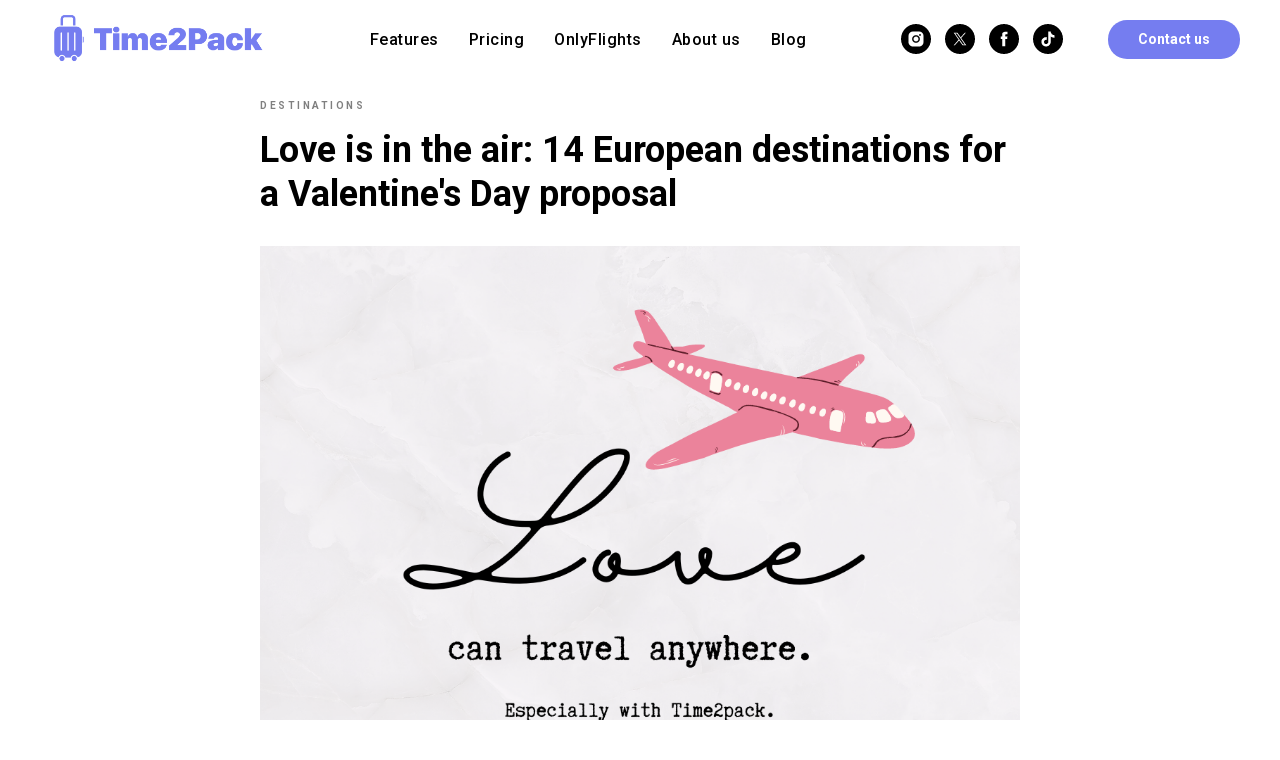

--- FILE ---
content_type: text/html; charset=UTF-8
request_url: https://time2pack.app/blog/tpost/ou8gbr37i1-love-is-in-the-air-14-european-destinati
body_size: 21261
content:
<!DOCTYPE html> <html> <head> <meta charset="utf-8" /> <meta http-equiv="Content-Type" content="text/html; charset=utf-8" /> <meta name="viewport" content="width=device-width, initial-scale=1.0" /> <!--metatextblock-->
    <title>Love is in the air: 14 European destinations for a Valentine's Day proposal</title>
    <meta name="description" content="Are you dreaming of a Valentine&#039;s Day proposal that&#039;s as enchanting as your love story? Well, you&#039;re in for a treat! Europe is brimming with dreamy destinations perfect for popping the big question. From iconic landmarks to charming villages, we&#039;ve handpi">
    <meta name="keywords" content="travel, valentine&#039;s day, proposal, europe, destination">
    <meta name="robots" content="index, follow" />

    <meta property="og:title" content="Love is in the air: 14 European destinations for a Valentine&#039;s Day proposal" />
    <meta property="og:description" content="Are you dreaming of a Valentine&#039;s Day proposal that&#039;s as enchanting as your love story? Well, you&#039;re in for a treat! Europe is brimming with dreamy destinations perfect for popping the big question. From iconic landmarks to charming villages, we&#039;ve handpi" />
    <meta property="og:type" content="website" />
    <meta property="og:url" content="https://time2pack.app/blog/tpost/ou8gbr37i1-love-is-in-the-air-14-european-destinati" />
    <meta property="og:image" content="https://static.tildacdn.com/tild6265-3363-4638-b230-636437323532/Love_can_travel.png" />

    <link rel="canonical" href="https://time2pack.app/blog/tpost/ou8gbr37i1-love-is-in-the-air-14-european-destinati" />
    <link rel="alternate" type="application/rss+xml" title="Blog Feed" href="https://time2pack.app/rss-feed-613901799811.xml" />
    <link rel="amphtml" href="https://time2pack.app/blog/tpost/ou8gbr37i1-love-is-in-the-air-14-european-destinati?amp=true">

<!--/metatextblock--> <meta name="format-detection" content="telephone=no" /> <meta http-equiv="x-dns-prefetch-control" content="on"> <link rel="dns-prefetch" href="https://ws.tildacdn.com"> <link rel="dns-prefetch" href="https://static.tildacdn.biz"> <link rel="shortcut icon" href="https://static.tildacdn.biz/tild6332-6337-4133-b166-353930666235/favicon.ico" type="image/x-icon" /> <!-- Assets --><script src="https://static.tildacdn.com/js/jquery-1.10.2.min.js" charset="utf-8"></script> <script src="https://neo.tildacdn.com/js/tilda-fallback-1.0.min.js" async charset="utf-8"></script> <link rel="stylesheet" href="https://static.tildacdn.biz/css/tilda-grid-3.0.min.css" type="text/css" media="all" onerror="this.loaderr='y';"/> <link rel="stylesheet" href="https://static.tildacdn.biz/ws/project6788231/tilda-blocks-page36346819.min.css?t=1758026476" type="text/css" media="all" onerror="this.loaderr='y';" /><link rel="stylesheet" href="https://static.tildacdn.biz/ws/project6788231/tilda-blocks-page34124706.min.css?t=1768928558" type="text/css" media="all" onerror="this.loaderr='y';" /> <link rel="preconnect" href="https://fonts.gstatic.com"> <link href="https://fonts.googleapis.com/css2?family=Roboto:wght@300;400;500;700&subset=latin,cyrillic" rel="stylesheet"> <link rel="stylesheet" href="https://static.tildacdn.biz/css/tilda-cover-1.0.min.css" type="text/css" media="all" onerror="this.loaderr='y';" /> <link rel="stylesheet" href="https://static.tildacdn.biz/css/tilda-popup-1.1.min.css" type="text/css" media="print" onload="this.media='all';" onerror="this.loaderr='y';" /> <noscript><link rel="stylesheet" href="https://static.tildacdn.biz/css/tilda-popup-1.1.min.css" type="text/css" media="all" /></noscript> <link rel="stylesheet" href="https://static.tildacdn.biz/css/tilda-feed-1.1.min.css" type="text/css" media="all" /><link rel="stylesheet" href="https://static.tildacdn.biz/css/tilda-menusub-1.0.min.css" type="text/css" media="all" /> <link rel="stylesheet" href="https://static.tildacdn.biz/css/tilda-slds-1.4.min.css" type="text/css" media="print" onload="this.media='all';" onerror="this.loaderr='y';" /> <noscript><link rel="stylesheet" href="https://static.tildacdn.biz/css/tilda-slds-1.4.min.css" type="text/css" media="all" /></noscript> <link rel="stylesheet" href="https://static.tildacdn.biz/css/tilda-forms-1.0.min.css" type="text/css" media="all" onerror="this.loaderr='y';" /> <script nomodule src="https://static.tildacdn.biz/js/tilda-polyfill-1.0.min.js" charset="utf-8"></script> <script type="text/javascript">function t_onReady(func) {if(document.readyState!='loading') {func();} else {document.addEventListener('DOMContentLoaded',func);}}
function t_onFuncLoad(funcName,okFunc,time) {if(typeof window[funcName]==='function') {okFunc();} else {setTimeout(function() {t_onFuncLoad(funcName,okFunc,time);},(time||100));}}function t_throttle(fn,threshhold,scope) {return function() {fn.apply(scope||this,arguments);};}</script> <script src="https://static.tildacdn.biz/js/tilda-scripts-3.0.min.js" charset="utf-8" defer onerror="this.loaderr='y';"></script> <script src="https://static.tildacdn.biz/ws/project6788231/tilda-blocks-page36346819.min.js?t=1758026476" charset="utf-8" onerror="this.loaderr='y';"></script><script src="https://static.tildacdn.biz/ws/project6788231/tilda-blocks-page34124706.min.js?t=1768928558" onerror="this.loaderr='y';"></script> <script src="https://static.tildacdn.biz/js/tilda-lazyload-1.0.min.js" charset="utf-8" async onerror="this.loaderr='y';"></script> <script src="https://static.tildacdn.biz/js/tilda-cover-1.0.min.js" charset="utf-8" async onerror="this.loaderr='y';"></script> <script src="https://static.tildacdn.biz/js/tilda-feed-1.1.min.js" charset="utf-8"></script><script src="https://static.tildacdn.biz/js/tilda-menusub-1.0.min.js" charset="utf-8"></script><script src="https://static.tildacdn.biz/js/tilda-submenublocks-1.0.min.js" charset="utf-8"></script><script src="https://static.tildacdn.biz/js/tilda-map-1.0.min.js" charset="utf-8"></script><script src="https://static.tildacdn.biz/js/tilda-vote-1.1.min.js" charset="utf-8"></script><script src="https://static.tildacdn.biz/js/tilda-animation-sbs-1.0.min.js" charset="utf-8"></script> <script src="https://static.tildacdn.biz/js/tilda-slds-1.4.min.js" charset="utf-8" async onerror="this.loaderr='y';"></script> <script src="https://static.tildacdn.biz/js/hammer.min.js" charset="utf-8" async onerror="this.loaderr='y';"></script> <script src="https://static.tildacdn.biz/js/tilda-forms-1.0.min.js" charset="utf-8" async onerror="this.loaderr='y';"></script> <script src="https://static.tildacdn.biz/js/tilda-menu-1.0.min.js" charset="utf-8" async onerror="this.loaderr='y';"></script> <script src="https://static.tildacdn.biz/js/tilda-skiplink-1.0.min.js" charset="utf-8" async onerror="this.loaderr='y';"></script> <script src="https://static.tildacdn.biz/js/tilda-events-1.0.min.js" charset="utf-8" async onerror="this.loaderr='y';"></script> <script type="text/javascript">window.dataLayer=window.dataLayer||[];</script> <!-- Google Tag Manager --> <script type="text/javascript">(function(w,d,s,l,i){w[l]=w[l]||[];w[l].push({'gtm.start':new Date().getTime(),event:'gtm.js'});var f=d.getElementsByTagName(s)[0],j=d.createElement(s),dl=l!='dataLayer'?'&l='+l:'';j.async=true;j.src='https://www.googletagmanager.com/gtm.js?id='+i+dl;f.parentNode.insertBefore(j,f);})(window,document,'script','dataLayer','AW-11386406959');</script> <!-- End Google Tag Manager --> <script type="text/javascript">(function() {if((/bot|google|yandex|baidu|bing|msn|duckduckbot|teoma|slurp|crawler|spider|robot|crawling|facebook/i.test(navigator.userAgent))===false&&typeof(sessionStorage)!='undefined'&&sessionStorage.getItem('visited')!=='y'&&document.visibilityState){var style=document.createElement('style');style.type='text/css';style.innerHTML='@media screen and (min-width: 980px) {.t-records {opacity: 0;}.t-records_animated {-webkit-transition: opacity ease-in-out .2s;-moz-transition: opacity ease-in-out .2s;-o-transition: opacity ease-in-out .2s;transition: opacity ease-in-out .2s;}.t-records.t-records_visible {opacity: 1;}}';document.getElementsByTagName('head')[0].appendChild(style);function t_setvisRecs(){var alr=document.querySelectorAll('.t-records');Array.prototype.forEach.call(alr,function(el) {el.classList.add("t-records_animated");});setTimeout(function() {Array.prototype.forEach.call(alr,function(el) {el.classList.add("t-records_visible");});sessionStorage.setItem("visited","y");},400);}
document.addEventListener('DOMContentLoaded',t_setvisRecs);}})();</script></head> <body class="t-body" style="margin:0;"> <!--allrecords--> <div id="allrecords" class="t-records" data-post-page="y" data-hook="blocks-collection-content-node" data-tilda-project-id="6788231" data-tilda-page-id="36346819" data-tilda-page-alias="blog" data-tilda-formskey="acee974e247dd2c874fec2efa6788231" data-tilda-stat-scroll="yes" data-tilda-lazy="yes" data-tilda-root-zone="biz" data-tilda-project-country="BY">

<!-- POST START -->

<!--header-->
<div id="t-header" class="t-records" data-hook="blocks-collection-content-node" data-tilda-project-id="6788231" data-tilda-page-id="34124706" data-tilda-page-alias="header" data-tilda-formskey="acee974e247dd2c874fec2efa6788231" data-tilda-stat-scroll="yes" data-tilda-lazy="yes" data-tilda-root-zone="one"      data-tilda-project-country="BY">

    <div id="rec644407420" class="r t-rec" style=" "  data-record-type="257"    >
	
<!-- T228 -->


<div id="nav644407420marker"></div>
						<div class="tmenu-mobile tmenu-mobile_positionfixed" >
	<div class="tmenu-mobile__container">
			<div class="tmenu-mobile__burgerlogo">
							<a href="http://time2pack.app">
										<img 
					src="https://static.tildacdn.com/tild3239-3537-4538-b537-393032626539/Logo.png" 
					class="tmenu-mobile__imglogo" 
					imgfield="img" 
					style="max-width: 240px; width: 240px;" 
					 alt=""				>
										</a>
					</div>
			
<button type="button" 
    class="t-menuburger t-menuburger_second " 
    aria-label="Navigation menu" 
    aria-expanded="false">
	<span style="background-color:#1f1f1f;"></span>
	<span style="background-color:#1f1f1f;"></span>
	<span style="background-color:#1f1f1f;"></span>
	<span style="background-color:#1f1f1f;"></span>
</button>


<script>
function t_menuburger_init(recid) {
	var rec = document.querySelector('#rec' + recid);
	if (!rec) return;
    var burger = rec.querySelector('.t-menuburger');
	if (!burger) return;
    var isSecondStyle = burger.classList.contains('t-menuburger_second');
    if (isSecondStyle && !window.isMobile && !('ontouchend' in document)) {
        burger.addEventListener('mouseenter', function() {
            if (burger.classList.contains('t-menuburger-opened')) return;
            burger.classList.remove('t-menuburger-unhovered');
            burger.classList.add('t-menuburger-hovered');
        });
        burger.addEventListener('mouseleave', function() {
            if (burger.classList.contains('t-menuburger-opened')) return;
            burger.classList.remove('t-menuburger-hovered');
            burger.classList.add('t-menuburger-unhovered');
            setTimeout(function() {
                burger.classList.remove('t-menuburger-unhovered');
            }, 300);
        });
    }

    burger.addEventListener('click', function() {
        if (!burger.closest('.tmenu-mobile') &&
            !burger.closest('.t450__burger_container') &&
            !burger.closest('.t466__container') &&
            !burger.closest('.t204__burger') &&
			!burger.closest('.t199__js__menu-toggler')) {
                burger.classList.toggle('t-menuburger-opened');
                burger.classList.remove('t-menuburger-unhovered');
            }
    });

    var menu = rec.querySelector('[data-menu="yes"]');
    if (!menu) return;
    var menuLinks = menu.querySelectorAll('.t-menu__link-item');
	var submenuClassList = ['t978__menu-link_hook', 't978__tm-link', 't966__tm-link', 't794__tm-link', 't-menusub__target-link'];
    Array.prototype.forEach.call(menuLinks, function (link) {
        link.addEventListener('click', function () {
			var isSubmenuHook = submenuClassList.some(function (submenuClass) {
				return link.classList.contains(submenuClass);
			});
			if (isSubmenuHook) return;
            burger.classList.remove('t-menuburger-opened');
        });
    });

	menu.addEventListener('clickedAnchorInTooltipMenu', function () {
		burger.classList.remove('t-menuburger-opened');
	});
}
t_onReady(function() {
	t_onFuncLoad('t_menuburger_init', function(){t_menuburger_init('644407420');});
});
</script>


<style>
.t-menuburger {
    position: relative;
    flex-shrink: 0;
    width: 28px;
    height: 20px;
    padding: 0;
    border: none;
    background-color: transparent;
    outline: none;
    -webkit-transform: rotate(0deg);
    transform: rotate(0deg);
    transition: transform .5s ease-in-out;
    cursor: pointer;
    z-index: 999;
}

/*---menu burger lines---*/
.t-menuburger span {
    display: block;
    position: absolute;
    width: 100%;
    opacity: 1;
    left: 0;
    -webkit-transform: rotate(0deg);
    transform: rotate(0deg);
    transition: .25s ease-in-out;
    height: 3px;
    background-color: #000;
}
.t-menuburger span:nth-child(1) {
    top: 0px;
}
.t-menuburger span:nth-child(2),
.t-menuburger span:nth-child(3) {
    top: 8px;
}
.t-menuburger span:nth-child(4) {
    top: 16px;
}

/*menu burger big*/
.t-menuburger__big {
    width: 42px;
    height: 32px;
}
.t-menuburger__big span {
    height: 5px;
}
.t-menuburger__big span:nth-child(2),
.t-menuburger__big span:nth-child(3) {
    top: 13px;
}
.t-menuburger__big span:nth-child(4) {
    top: 26px;
}

/*menu burger small*/
.t-menuburger__small {
    width: 22px;
    height: 14px;
}
.t-menuburger__small span {
    height: 2px;
}
.t-menuburger__small span:nth-child(2),
.t-menuburger__small span:nth-child(3) {
    top: 6px;
}
.t-menuburger__small span:nth-child(4) {
    top: 12px;
}

/*menu burger opened*/
.t-menuburger-opened span:nth-child(1) {
    top: 8px;
    width: 0%;
    left: 50%;
}
.t-menuburger-opened span:nth-child(2) {
    -webkit-transform: rotate(45deg);
    transform: rotate(45deg);
}
.t-menuburger-opened span:nth-child(3) {
    -webkit-transform: rotate(-45deg);
    transform: rotate(-45deg);
}
.t-menuburger-opened span:nth-child(4) {
    top: 8px;
    width: 0%;
    left: 50%;
}
.t-menuburger-opened.t-menuburger__big span:nth-child(1) {
    top: 6px;
}
.t-menuburger-opened.t-menuburger__big span:nth-child(4) {
    top: 18px;
}
.t-menuburger-opened.t-menuburger__small span:nth-child(1),
.t-menuburger-opened.t-menuburger__small span:nth-child(4) {
    top: 6px;
}

/*---menu burger first style---*/
@media (hover), (min-width:0\0) {
    .t-menuburger_first:hover span:nth-child(1) {
        transform: translateY(1px);
    }
    .t-menuburger_first:hover span:nth-child(4) {
        transform: translateY(-1px);
    }
    .t-menuburger_first.t-menuburger__big:hover span:nth-child(1) {
        transform: translateY(3px);
    }
    .t-menuburger_first.t-menuburger__big:hover span:nth-child(4) {
        transform: translateY(-3px);
    }
}

/*---menu burger second style---*/
.t-menuburger_second span:nth-child(2),
.t-menuburger_second span:nth-child(3) {
    width: 80%;
    left: 20%;
    right: 0;
}
@media (hover), (min-width:0\0) {
    .t-menuburger_second.t-menuburger-hovered span:nth-child(2),
    .t-menuburger_second.t-menuburger-hovered span:nth-child(3) {
        animation: t-menuburger-anim 0.3s ease-out normal forwards;
    }
    .t-menuburger_second.t-menuburger-unhovered span:nth-child(2),
    .t-menuburger_second.t-menuburger-unhovered span:nth-child(3) {
        animation: t-menuburger-anim2 0.3s ease-out normal forwards;
    }
}

.t-menuburger_second.t-menuburger-opened span:nth-child(2),
.t-menuburger_second.t-menuburger-opened span:nth-child(3){
    left: 0;
    right: 0;
    width: 100%!important;
}

/*---menu burger third style---*/
.t-menuburger_third span:nth-child(4) {
    width: 70%;
    left: unset;
    right: 0;
}
@media (hover), (min-width:0\0) {
    .t-menuburger_third:not(.t-menuburger-opened):hover span:nth-child(4) {
        width: 100%;
    }
}
.t-menuburger_third.t-menuburger-opened span:nth-child(4) {
    width: 0!important;
    right: 50%;
}

/*---menu burger fourth style---*/
.t-menuburger_fourth {
	height: 12px;
}
.t-menuburger_fourth.t-menuburger__small {
	height: 8px;
}
.t-menuburger_fourth.t-menuburger__big {
	height: 18px;
}
.t-menuburger_fourth span:nth-child(2),
.t-menuburger_fourth span:nth-child(3) {
    top: 4px;
    opacity: 0;
}
.t-menuburger_fourth span:nth-child(4) {
    top: 8px;
}
.t-menuburger_fourth.t-menuburger__small span:nth-child(2),
.t-menuburger_fourth.t-menuburger__small span:nth-child(3) {
    top: 3px;
}
.t-menuburger_fourth.t-menuburger__small span:nth-child(4) {
    top: 6px;
}
.t-menuburger_fourth.t-menuburger__small span:nth-child(2),
.t-menuburger_fourth.t-menuburger__small span:nth-child(3) {
    top: 3px;
}
.t-menuburger_fourth.t-menuburger__small span:nth-child(4) {
    top: 6px;
}
.t-menuburger_fourth.t-menuburger__big span:nth-child(2),
.t-menuburger_fourth.t-menuburger__big span:nth-child(3) {
    top: 6px;
}
.t-menuburger_fourth.t-menuburger__big span:nth-child(4) {
    top: 12px;
}
@media (hover), (min-width:0\0) {
    .t-menuburger_fourth:not(.t-menuburger-opened):hover span:nth-child(1) {
        transform: translateY(1px);
    }
    .t-menuburger_fourth:not(.t-menuburger-opened):hover span:nth-child(4) {
        transform: translateY(-1px);
    }
    .t-menuburger_fourth.t-menuburger__big:not(.t-menuburger-opened):hover span:nth-child(1) {
        transform: translateY(3px);
    }
    .t-menuburger_fourth.t-menuburger__big:not(.t-menuburger-opened):hover span:nth-child(4) {
        transform: translateY(-3px);
    }
}
.t-menuburger_fourth.t-menuburger-opened span:nth-child(1),
.t-menuburger_fourth.t-menuburger-opened span:nth-child(4) {
    top: 4px;
}
.t-menuburger_fourth.t-menuburger-opened span:nth-child(2),
.t-menuburger_fourth.t-menuburger-opened span:nth-child(3) {
    opacity: 1;
}

/*---menu burger animations---*/
@keyframes t-menuburger-anim {
    0% {
        width: 80%;
        left: 20%;
        right: 0;
    }

    50% {
        width: 100%;
        left: 0;
        right: 0;
    }

    100% {
        width: 80%;
        left: 0;
        right: 20%;

    }
}
@keyframes t-menuburger-anim2 {
    0% {
        width: 80%;
        left: 0;
    }

    50% {
        width: 100%;
        right: 0;
        left: 0;
    }

    100% {
        width: 80%;
        left: 20%;
        right: 0;
    }
}
</style>	</div>
</div>

<style>
.tmenu-mobile {
	background-color: #111;
	display: none;
	width: 100%;
	top: 0;
	z-index: 990;
}

.tmenu-mobile_positionfixed {
	position: fixed;
}

.tmenu-mobile__text {
	color: #fff;
}

.tmenu-mobile__container {
	min-height: 64px;
	padding: 20px;
	position: relative;
	box-sizing: border-box;
	display: -webkit-flex;
	display: -ms-flexbox;
	display: flex;
	-webkit-align-items: center;
	    -ms-flex-align: center;
	        align-items: center;
	-webkit-justify-content: space-between;
	    -ms-flex-pack: justify;
	        justify-content: space-between;
}

.tmenu-mobile__list {
	display: block;
}

.tmenu-mobile__burgerlogo {
    display: inline-block;
    font-size: 24px;
    font-weight: 400;
    white-space: nowrap;
    vertical-align: middle;
}

.tmenu-mobile__imglogo {
	height: auto;
    display: block;
    max-width: 300px!important;
	box-sizing: border-box;
	padding: 0;
	margin: 0 auto;
}

@media screen and (max-width: 980px) {
	.tmenu-mobile__menucontent_hidden {
		display: none;
		height: 100%;
	}
	.tmenu-mobile {
		display: block;
	}
}
@media screen and (max-width: 980px) {
    		#rec644407420 .tmenu-mobile {
            background-color: #ffffff;
        }
    	        #rec644407420 .tmenu-mobile__menucontent_fixed {
            position: fixed;
			top: 64px;
        }
    
            #rec644407420 .t-menuburger {
            -webkit-order: 1;
	    	-ms-flex-order: 1;
	        	order: 1;
        }
    }
</style>

	    
                
                
            
        
                            
        
                                
        
            
                                                                
                                                                                                                                                                
                                                                                
                                                                                
                                                                                
                                                                                
                                                                                
                                                                                
                                                                                                                    
                                                                                
                                                                                
                                                                                
                                                                                                                                                            
                                                                                
                                     
        
                
        
                            
                                                        
         

         
     
            <style> #rec644407420 .tmenu-mobile__burgerlogo a {   color: #000000; }</style>
    	    
                
                
            
        
                            
        
                                
        
            
                                                                
                                                                                                                                                                
                                                                                
                                                                                
                                                                                
                                                                                
                                                                                
                                                                                
                                                                                                                    
                                                                                
                                                                                
                                                                                
                                                                                                                                                            
                                                                                
                                     
        
                
        
                                                                    
                                                        
         

         
     
            <style> #rec644407420 .tmenu-mobile__burgerlogo__title {   color: #000000; }</style>
    
<div id="nav644407420"  class="t228 t228__positionfixed  tmenu-mobile__menucontent_hidden tmenu-mobile__menucontent_fixed" style="background-color: rgba(255,255,255,0.0);  " data-bgcolor-hex="#ffffff" data-bgcolor-rgba="rgba(255,255,255,0.0)" data-navmarker="nav644407420marker" data-appearoffset="" data-bgopacity-two="100" data-menushadow="" data-menushadow-css="" data-bgopacity="0.0"  data-bgcolor-rgba-afterscroll="rgba(255,255,255,1)" data-menu-items-align="center" data-menu="yes">
	<div class="t228__maincontainer " style="">
		<div class="t228__padding40px"></div>
		<div class="t228__leftside">
							<div class="t228__leftcontainer">
										<a href="http://time2pack.app" class="t228__imgwrapper" >
																		<img class="t228__imglogo t228__imglogomobile" 
								src="https://static.tildacdn.com/tild3239-3537-4538-b537-393032626539/Logo.png" 
								imgfield="img"
								 style="max-width: 240px; width: 240px; min-width: 240px; height: auto; display: block;"
																 alt="">
																</a>
									</div>
					</div>
		<div class="t228__centerside ">
							<nav class="t228__centercontainer">
					<ul role="list" class="t228__list t-menu__list t228__list_hidden">
																																			<li class="t228__list_item" 
									style="padding:0 15px 0 0;">
									<a class="t-menu__link-item" 
										href="/#features"
									   											 
																				 
																				data-menu-submenu-hook="" 
										data-menu-item-number="1"
									>
										Features
									</a>
																		</li>
																							<li class="t228__list_item" 
									style="padding:0 15px;">
									<a class="t-menu__link-item" 
										href="/pricing"
									   											 
																				 
																				data-menu-submenu-hook="" 
										data-menu-item-number="2"
									>
										Pricing
									</a>
																		</li>
																							<li class="t228__list_item" 
									style="padding:0 15px;">
									<a class="t-menu__link-item" 
										href="/onlyflights"
									   											 target="_blank" 
																				 
																				data-menu-submenu-hook="" 
										data-menu-item-number="3"
									>
										OnlyFlights
									</a>
																		</li>
																							<li class="t228__list_item" 
									style="padding:0 15px;">
									<a class="t-menu__link-item" 
										href="/about-us"
									   											 
																				 
																				data-menu-submenu-hook="" 
										data-menu-item-number="4"
									>
										About us
									</a>
																		</li>
																							<li class="t228__list_item" 
									style="padding:0 0 0 15px;">
									<a class="t-menu__link-item" 
										href="/blog"
									   											 
																				 
																				data-menu-submenu-hook="" 
										data-menu-item-number="5"
									>
										Blog
									</a>
																		</li>
																																				</ul>
				</nav>
					</div>

		<div class="t228__rightside">
							<div class="t228__rightcontainer">
																																							
  

	
  

<div class="t-sociallinks">
  <ul role="list" class="t-sociallinks__wrapper" aria-label="Social media links">

    <!-- new soclinks --><li class="t-sociallinks__item t-sociallinks__item_instagram"><a  href="https://instagram.com/time2pack.app?igshid=YmMyMTA2M2Y=" target="_blank" rel="nofollow" aria-label="instagram" style="width: 30px; height: 30px;"><svg class="t-sociallinks__svg" role="presentation" width=30px height=30px viewBox="0 0 100 100" fill="none" xmlns="http://www.w3.org/2000/svg">
    <path fill-rule="evenodd" clip-rule="evenodd" d="M50 100C77.6142 100 100 77.6142 100 50C100 22.3858 77.6142 0 50 0C22.3858 0 0 22.3858 0 50C0 77.6142 22.3858 100 50 100ZM25 39.3918C25 31.4558 31.4566 25 39.3918 25H60.6082C68.5442 25 75 31.4566 75 39.3918V60.8028C75 68.738 68.5442 75.1946 60.6082 75.1946H39.3918C31.4558 75.1946 25 68.738 25 60.8028V39.3918ZM36.9883 50.0054C36.9883 42.8847 42.8438 37.0922 50.0397 37.0922C57.2356 37.0922 63.0911 42.8847 63.0911 50.0054C63.0911 57.1252 57.2356 62.9177 50.0397 62.9177C42.843 62.9177 36.9883 57.1252 36.9883 50.0054ZM41.7422 50.0054C41.7422 54.5033 45.4641 58.1638 50.0397 58.1638C54.6153 58.1638 58.3372 54.5041 58.3372 50.0054C58.3372 45.5066 54.6145 41.8469 50.0397 41.8469C45.4641 41.8469 41.7422 45.5066 41.7422 50.0054ZM63.3248 39.6355C65.0208 39.6355 66.3956 38.2606 66.3956 36.5646C66.3956 34.8687 65.0208 33.4938 63.3248 33.4938C61.6288 33.4938 60.2539 34.8687 60.2539 36.5646C60.2539 38.2606 61.6288 39.6355 63.3248 39.6355Z" fill="#000000"/>
</svg></a></li>&nbsp;<li class="t-sociallinks__item t-sociallinks__item_twitter"><a  href="https://twitter.com/Time2PackApp" target="_blank" rel="nofollow" aria-label="twitter" style="width: 30px; height: 30px;"><svg class="t-sociallinks__svg" role="presentation" xmlns="http://www.w3.org/2000/svg" width=30px height=30px viewBox="0 0 48 48">
    <g clip-path="url(#clip0_3697_102)"><path fill-rule="evenodd" clip-rule="evenodd" d="M24 48C37.2548 48 48 37.2548 48 24C48 10.7452 37.2548 0 24 0C10.7452 0 0 10.7452 0 24C0 37.2548 10.7452 48 24 48ZM33.3482 14L25.9027 22.4686H25.9023L34 34H28.0445L22.5915 26.2348L15.7644 34H14L21.8082 25.1193L14 14H19.9555L25.119 21.3532L31.5838 14H33.3482ZM22.695 24.1101L23.4861 25.2173V25.2177L28.8746 32.7594H31.5847L24.9813 23.5172L24.1902 22.4099L19.1103 15.2997H16.4002L22.695 24.1101Z" fill="#000000"/></g><defs><clipPath id="clip0_3697_102"><rect width="48" height="48" fill="white"/></clipPath></defs>
</svg></a></li>&nbsp;<li class="t-sociallinks__item t-sociallinks__item_facebook"><a  href="https://www.facebook.com/profile.php?id=100090394722635" target="_blank" rel="nofollow" aria-label="facebook" style="width: 30px; height: 30px;"><svg class="t-sociallinks__svg" role="presentation" width=30px height=30px viewBox="0 0 100 100" fill="none" xmlns="http://www.w3.org/2000/svg">
    <path fill-rule="evenodd" clip-rule="evenodd" d="M50 100c27.6142 0 50-22.3858 50-50S77.6142 0 50 0 0 22.3858 0 50s22.3858 50 50 50Zm3.431-73.9854c-2.5161.0701-5.171.6758-7.0464 2.4577-1.5488 1.4326-2.329 3.5177-2.5044 5.602-.0534 1.4908-.0458 2.9855-.0382 4.4796.0058 1.1205.0115 2.2407-.0085 3.3587-.6888.005-1.3797.0036-2.0709.0021-.9218-.0019-1.8441-.0038-2.7626.0096 0 .8921.0013 1.7855.0026 2.6797.0026 1.791.0052 3.5853-.0026 5.3799.9185.0134 1.8409.0115 2.7627.0096.6912-.0015 1.382-.0029 2.0708.0021.0155 3.5565.0127 7.1128.0098 10.669-.0036 4.4452-.0072 8.8903.0252 13.3354 1.8903-.0134 3.7765-.0115 5.6633-.0095 1.4152.0014 2.8306.0028 4.2484-.0022.0117-4.0009.0088-7.9986.0058-11.9963-.0029-3.9979-.0058-7.9957.0059-11.9964.9533-.005 1.9067-.0036 2.86-.0021 1.2713.0019 2.5425.0038 3.8137-.0096.396-2.679.7335-5.3814.9198-8.0947-1.2576-.0058-2.5155-.0058-3.7734-.0058-1.2578 0-2.5157 0-3.7734-.0059 0-.4689-.0007-.9378-.0014-1.4066-.0022-1.4063-.0044-2.8123.0131-4.2188.198-1.0834 1.3158-1.9104 2.3992-1.8403h5.1476c.0117-2.8069.0117-5.602 0-8.4089-.6636 0-1.3273-.0007-1.9911-.0014-1.9915-.0022-3.9832-.0044-5.975.0131Z" fill="#000000"/>
</svg></a></li>&nbsp;<li class="t-sociallinks__item t-sociallinks__item_tiktok"><a  href="https://www.tiktok.com/@time2pack?_t=8gQeoxHVg4j&amp;_r=1" target="_blank" rel="nofollow" aria-label="tiktok" style="width: 30px; height: 30px;"><svg class="t-sociallinks__svg" role="presentation" width=30px height=30px viewBox="0 0 100 100" fill="none" xmlns="http://www.w3.org/2000/svg">
  <path fill-rule="evenodd" clip-rule="evenodd" d="M50 100c27.614 0 50-22.386 50-50S77.614 0 50 0 0 22.386 0 50s22.386 50 50 50Zm5.495-74.986c-1.555.002-3.113.004-4.676.028l.001.002c-.04 5.37-.038 10.742-.035 16.12.001 3.007.003 6.015-.004 9.026-.006 1.01-.005 2.019-.004 3.027.002 2.712.005 5.421-.144 8.138-.022.754-.4 1.417-.767 2.06l-.088.154c-1.212 1.977-3.442 3.327-5.769 3.352-3.51.31-6.797-2.563-7.292-5.982-.004-.167-.01-.336-.016-.505-.034-.964-.069-1.948.298-2.846.522-1.482 1.524-2.791 2.843-3.646 1.806-1.255 4.222-1.442 6.29-.773 0-1.318.022-2.636.044-3.953.03-1.767.06-3.534.036-5.303-4.525-.846-9.358.585-12.808 3.59-3.044 2.58-5.005 6.372-5.38 10.336a34.879 34.879 0 0 0 .025 3.1c.431 4.876 3.392 9.418 7.6 11.9 2.54 1.496 5.516 2.309 8.496 2.139 4.858-.082 9.588-2.686 12.313-6.682 1.694-2.4 2.655-5.299 2.818-8.211.042-4.001.04-8.01.036-12.023 0-2.068-.002-4.138.003-6.208 1.082.708 2.189 1.4 3.376 1.938 2.727 1.293 5.746 1.919 8.75 2.017v-8.39c-3.206-.357-6.501-1.415-8.83-3.726-2.335-2.255-3.482-5.504-3.646-8.693-1.156.01-2.312.012-3.47.014Z" fill="#000000"/>
</svg></a></li><!-- /new soclinks -->

      </ul>
</div>
											            
											<div class="t228__right_buttons">
							<div class="t228__right_buttons_wrap">
																	<div class="t228__right_buttons_but">
										



			
					
						
		
				
					
														
			<a
			class="t-btn t-btnflex t-btnflex_type_button t-btnflex_sm js-click-stat"
										href="#rec566617712"
																					data-tilda-event-name="/tilda/click/rec644407420/button1"
														>
										<span class="t-btnflex__text">Contact us</span>
						
<style>#rec644407420 .t-btnflex.t-btnflex_type_button {color:#ffffff;background-color:#757df0;border-style:none !important;border-radius:20px;box-shadow:none !important;transition-duration:0.2s;transition-property: background-color, color, border-color, box-shadow, opacity, transform;transition-timing-function: ease-in-out;}</style>		</a>
										</div>
																							</div>
						</div>
														</div>
					</div>
		<div class="t228__padding40px">
					</div>
	</div>
</div>


<style>
@media screen and (max-width: 980px) {
    #rec644407420 .t228__leftcontainer{
        display: none;
    }
}
</style>



<style>
	@media screen and (max-width: 980px) {
					#rec644407420 .t228__leftcontainer {
				padding: 20px;
			}
			#rec644407420 .t228__imglogo {
				padding: 20px 0;
			}
		
		#rec644407420 .t228 {
				}
	}
</style>

<script>
		window.addEventListener('load', function () {
		t_onFuncLoad('t228_setWidth', function () {
			t228_setWidth('644407420');
		});
	});
		
	window.addEventListener('resize', t_throttle(function () {
				t_onFuncLoad('t228_setWidth', function () {
			t228_setWidth('644407420');
		});
				t_onFuncLoad('t_menu__setBGcolor', function () {
			t_menu__setBGcolor('644407420', '.t228');
		});
	}));

	t_onReady(function () {
				t_onFuncLoad('t_menu__highlightActiveLinks', function () {
			t_menu__highlightActiveLinks('.t228__list_item a');
		});
				t_onFuncLoad('t_menu__findAnchorLinks', function () {
			t_menu__findAnchorLinks('644407420', '.t228__list_item a');
		});
					
		t_onFuncLoad('t228__init', function () {
			t228__init('644407420');
		});
	
		t_onFuncLoad('t_menu__setBGcolor', function () {
			t_menu__setBGcolor('644407420', '.t228');
		});
		
		t_onFuncLoad('t_menu__interactFromKeyboard', function () {
	        t_menu__interactFromKeyboard('644407420');
		});
	
				t_onFuncLoad('t228_setWidth', function () {
			t228_setWidth('644407420');
		});
			
				t_onFuncLoad('t_menu__changeBgOpacity', function () {
			t_menu__changeBgOpacity('644407420', '.t228');
			window.addEventListener('scroll', t_throttle(function () {
				t_menu__changeBgOpacity('644407420', '.t228');
			}));
		});
			
			
				t_onFuncLoad('t_menu__createMobileMenu', function () {
			t_menu__createMobileMenu('644407420', '.t228');
		});
			});
</script>






<style>
#rec644407420 .t-menu__link-item{
		-webkit-transition: color 0.3s ease-in-out, opacity 0.3s ease-in-out;
	transition: color 0.3s ease-in-out, opacity 0.3s ease-in-out;	
		}



#rec644407420 .t-menu__link-item.t-active:not(.t978__menu-link){
	color:#757df0 !important;	font-weight:700 !important;	opacity:0.50 !important;}




@supports (overflow:-webkit-marquee) and (justify-content:inherit)
{
	#rec644407420 .t-menu__link-item,
	#rec644407420 .t-menu__link-item.t-active {
	opacity: 1 !important;
	}
}
</style>
																	
	


	    
                
                
            
        
                            
        
                                
        
            
                                                                
                                                                                                                                                                
                                                                                
                                                                                
                                                                                                                    
                                                                                
                                                                                
                                                                                                                    
                                                                                                                    
                                                                                
                                                                                
                                     
        
                
        
                                                                    
                                                        
         

         
     
            <style> #rec644407420 a.t-menusub__link-item {   color: #000000; font-weight: 400; font-family: 'Roboto'; }</style>
    	    
                
                
            
        
                            
        
                                
        
            
                                                                
                                                                                                                                                                
                                                                                
                                                                                
                                                                                
                                                                                
                                                                                
                                                                                
                                                                                                                    
                                                                                
                                                                                
                                                                                
                                                                                                                                                            
                                                                                
                                     
        
                
        
                            
                                                        
         

         
            
        
                            
        
                                
        
            
                                                                
                                                                                                                                                                
                                                                                
                                                                                
                                                                                                                    
                                                                                
                                                                                
                                                                                                                    
                                                                                                                    
                                                                                                                    
                                                                                
                                                                                
                                     
        
                
        
                            
                                                        
         

         
            
        
                            
        
                                
        
            
                                                                
                                                                                                                                                                
                                                                                
                                                                                
                                                                                                                    
                                                                                
                                                                                
                                                                                                                    
                                                                                                                    
                                                                                                                    
                                                                                
                                                                                
                                     
        
                
        
                            
                                                        
         

         
            
        
                            
        
                                
        
            
                                                                
                                                                                                                    
                                                                                
                                                                                
                                                                                
                                                                                
                                                                                
                                                                                
                                                                                                                    
                                                                                
                                                                                
                                                                                
                                                                                                                                                            
                                                                                
                                     
        
                
        
                            
                            
         

         
     
            <style> #rec644407420 .t228__leftcontainer a {   color: #000000; } #rec644407420 a.t-menu__link-item {   color: #000000; font-weight: 500; font-family: 'Roboto'; letter-spacing: 0.5px; } #rec644407420 .t228__right_langs_lang a {   color: #000000; font-weight: 500; font-family: 'Roboto'; letter-spacing: 0.5px; }</style>
    	    
                
                
            
        
                            
        
                                
        
            
                                                                
                                                                                                                                                                
                                                                                
                                                                                
                                                                                
                                                                                
                                                                                
                                                                                
                                                                                                                    
                                                                                
                                                                                
                                                                                
                                                                                                                                                            
                                                                                
                                     
        
                
        
                                                                    
                                                        
         

         
     
            <style> #rec644407420 .t228__logo {   color: #000000; }</style>
    
</div>

</div>
<!--/header-->



    <style>
        .t-feed__post-popup__close-wrapper {
            display: none !important;
        }
    </style>


      






<div id="rec644431973" class="r t-rec">
    <div class="t-feed">

        <div class="t-feed__post-popup t-popup_show" style="background-color:#ffffff;display:block;" data-feed-popup-postuid="ou8gbr37i1" data-feed-popup-feeduid="613901799811">

            <div class="t-feed__post-popup__close-wrapper">

                <a href="https://time2pack.app/blog" class="t-popup__close">
                    <div class="t-popup__close-wrapper">
                        <svg class="t-popup__close-icon" width="11" height="20" viewBox="0 0 11 20" fill="none" xmlns="http://www.w3.org/2000/svg">
                            <path d="M1 1L10 10L1 19" stroke="#000000" stroke-width="2"/>
                        </svg>
                    </div>
                </a>

                <div class="t-feed__post-popup__close-text-wrapper">
                    <div class="js-feed-close-text t-feed__post-popup__close-text t-descr t-descr_xxs" style="color:#000000;">
                                                    Blog Feed
                                            </div>
                </div>

                
            </div>

            <div class="t-feed__post-popup__container t-container t-popup__container t-popup__container-static">
                <div itemscope itemtype="https://schema.org/BlogPosting" class="t-feed__post-popup__content-wrapper">

                <div class="t-feed__post-popup__content t-col t-col_8">
                    <div style="display: none;">
                        <meta itemprop="datePublished" content="2024-01-18MSK16:12:00+03:00" />
                        <meta itemprop="dateModified" content="2024-01-18MSK17:39:25+03:00" />
                        <meta itemprop="mainEntityOfPage" content="https://time2pack.app/blog/tpost/ou8gbr37i1-love-is-in-the-air-14-european-destinati" />
                        <div itemprop="publisher" itemscope itemtype="https://schema.org/Organization">
                            <meta itemprop="logo" content="" />
                            <meta itemprop="name" content="" />
                            <meta itemprop="address" content="" />
                            <meta itemprop="telephone" content="" />
                        </div>
                    </div>

                                                                                                                                        <div class="t-feed__post-popup__date-parts-wrapper t-feed__post-popup__date-parts-wrapper_beforetitle">
                                                                                                                                                            <a href="https://time2pack.app/blog#!/tfeeds/613901799811/c/Destinations" class="t-feed__post-popup__tag"><span class="t-uptitle t-uptitle_xs">Destinations</span></a>
                                                                                                            </div>
                                                            
                                                            <div class="t-feed__post-popup__title-wrapper">
                                    <h1 itemprop="headline" class="js-feed-post-title t-feed__post-popup__title t-title t-title_xxs">Love is in the air: 14 European destinations for a Valentine's Day proposal</h1>
                                </div>
                            
                            
                                                                                                <div id="feed-cover" class="r t-feed__post-popup__cover-wrapper t-feed__post-popup__cover-wrapper_aftertitle">
                                        <img itemprop="image" src="https://static.tildacdn.com/tild3639-3962-4633-a539-396133303937/Love_can_travel.png"  class="js-feed-post-image t-feed__post-popup__img t-img">
                                    </div>
                                                                                    
                                            
                    
                    
                    
                                            <div id="feed-text" class="r t-feed__post-popup__text-wrapper" data-animationappear="off">
                            <div itemprop="articleBody" class="js-feed-post-text t-feed__post-popup__text t-text t-text_md"><section><div class="t-redactor__tte-view"><div class="t-redactor__text">Are you dreaming of a Valentine's Day proposal that's as enchanting as your love story? Well, you're in for a treat! Europe is brimming with dreamy destinations perfect for popping the big question. From iconic landmarks to charming villages, we've handpicked 14 romantic spots to make your special moment truly magical. So, grab your partner's hand and let's dive into these captivating settings for a Valentine's Day celebration you'll both remember forever!</div><h4 class="t-redactor__h4">01. Eiffel Tower, Paris, France</h4><div class="t-redactor__text">The symbol of love, the Eiffel Tower offers a timeless and romantic setting. Picture this: a panoramic view of the city from the Trocadéro Gardens as you declare your love.</div><figure data-src="https://static.tildacdn.com/tild3837-3661-4266-a264-353639613539/dwain-norsa-Jd1FUJss.jpg" contenteditable="false">
                              <img src="https://static.tildacdn.com/tild3837-3661-4266-a264-353639613539/dwain-norsa-Jd1FUJss.jpg"  style=""  >
                              
                          </figure><div class="t-redactor__text">Photo by <a href="https://unsplash.com/@dwain06?utm_content=creditCopyText&amp;utm_medium=referral&amp;utm_source=unsplash">Dwain Norsa</a> on <a href="https://unsplash.com/photos/eiffel-tower-in-paris-france-during-daytime-Jd1FUJssNFE?utm_content=creditCopyText&amp;utm_medium=referral&amp;utm_source=unsplash">Unsplash</a></div><h4 class="t-redactor__h4">02. Lake Como, Italy</h4><div class="t-redactor__text">Nestled in the Italian Alps, Lake Como is a picture-perfect destination with crystal-clear waters. Imagine a private boat ride or a lakeside proposal in one of the charming villages.</div><figure data-src="https://static.tildacdn.com/tild3565-3131-4634-b034-396462646163/landscape-1462821646.jpg" contenteditable="false">
                              <img src="https://static.tildacdn.com/tild3565-3131-4634-b034-396462646163/landscape-1462821646.jpg"  style=""  >
                              
                          </figure><h4 class="t-redactor__h4">03. Neuschwanstein Castle, Bavaria, Germany</h4><div class="t-redactor__text">Step into a fairytale at Neuschwanstein Castle. The majestic backdrop and surrounding landscapes create a storybook setting for your proposal.</div><figure data-src="https://static.tildacdn.com/tild3031-3162-4263-b737-633035653032/felix-Au8KMj4JBDo-un.jpg" contenteditable="false">
                              <img src="https://static.tildacdn.com/tild3031-3162-4263-b737-633035653032/felix-Au8KMj4JBDo-un.jpg"  style=""  >
                              
                          </figure><div class="t-redactor__text">Photo by <a href="https://unsplash.com/@grisu48?utm_content=creditCopyText&amp;utm_medium=referral&amp;utm_source=unsplash">Felix</a> on <a href="https://unsplash.com/photos/neuschwanstein-castle-germany-Au8KMj4JBDo?utm_content=creditCopyText&amp;utm_medium=referral&amp;utm_source=unsplash">Unsplash</a></div><h4 class="t-redactor__h4">04. Hallstatt, Austria</h4><div class="t-redactor__text">A lakeside village surrounded by snow-capped mountains, Hallstatt provides a dreamy atmosphere for your intimate lakeshore proposal.</div><figure data-src="https://static.tildacdn.com/tild3638-6436-4732-b836-306130336432/willian-justen-de-va.jpg" contenteditable="false">
                              <img src="https://static.tildacdn.com/tild3638-6436-4732-b836-306130336432/willian-justen-de-va.jpg"  style=""  >
                              
                          </figure><div class="t-redactor__text">Photo by <a href="https://unsplash.com/@willianjusten?utm_content=creditCopyText&amp;utm_medium=referral&amp;utm_source=unsplash">Willian Justen de Vasconcellos</a> on <a href="https://unsplash.com/photos/white-boat--bth-fBljNo?utm_content=creditCopyText&amp;utm_medium=referral&amp;utm_source=unsplash">Unsplash</a></div><h4 class="t-redactor__h4">05. Sagrada Familia, Barcelona, Spain</h4><div class="t-redactor__text">For art and architecture lovers, the Sagrada Familia in Barcelona offers a unique and magical backdrop for your heartfelt proposal.</div><figure data-src="https://static.tildacdn.com/tild3561-6430-4163-a231-623035613937/mohammad-edris-afzal.jpg" contenteditable="false">
                              <img src="https://static.tildacdn.com/tild3561-6430-4163-a231-623035613937/mohammad-edris-afzal.jpg"  style=""  >
                              
                          </figure><div class="t-redactor__text">Photo by <a href="https://unsplash.com/@me_af?utm_content=creditCopyText&amp;utm_medium=referral&amp;utm_source=unsplash">Mohammad Edris Afzali</a> on <a href="https://unsplash.com/photos/green-trees-near-brown-concrete-building-during-daytime-fegv9Oo0va0?utm_content=creditCopyText&amp;utm_medium=referral&amp;utm_source=unsplash">Unsplash</a></div><h4 class="t-redactor__h4">06. Positano, Amalfi Coast, Italy</h4><div class="t-redactor__text">Perched on the cliffs of the Amalfi Coast, Positano's colorful buildings and stunning views set the stage for a romantic cliffside proposal.</div><figure data-src="https://static.tildacdn.com/tild3132-6264-4234-a133-653337643432/lea-i3eQftGYEWM-unsp.jpg" contenteditable="false">
                              <img src="https://static.tildacdn.com/tild3132-6264-4234-a133-653337643432/lea-i3eQftGYEWM-unsp.jpg"  style=""  >
                              
                          </figure><div class="t-redactor__text">Photo by <a href="https://unsplash.com/@leachmar?utm_content=creditCopyText&amp;utm_medium=referral&amp;utm_source=unsplash">Léa</a> on <a href="https://unsplash.com/photos/city-near-body-of-water-during-daytime-i3eQftGYEWM?utm_content=creditCopyText&amp;utm_medium=referral&amp;utm_source=unsplash">Unsplash</a></div><h4 class="t-redactor__h4">07. Rhine Falls, Switzerland</h4><div class="t-redactor__text">Europe's largest waterfall, Rhine Falls, provides a majestic and powerful setting. Choose a viewing platform or a boat ride for a close encounter with cascading waters.</div><figure data-src="https://static.tildacdn.com/tild3734-3536-4039-b233-656337343461/Rhine-Falls-in-Switz.jpg" contenteditable="false">
                              <img src="https://static.tildacdn.com/tild3734-3536-4039-b233-656337343461/Rhine-Falls-in-Switz.jpg"  style=""  >
                              
                          </figure><h4 class="t-redactor__h4">08. Bled Castle, Slovenia</h4><div class="t-redactor__text">Overlooking Lake Bled, Bled Castle offers medieval charm and breathtaking views. Propose in the castle courtyard or on the lakeside for a storybook moment.</div><figure data-src="https://static.tildacdn.com/tild3538-6466-4239-a537-653736313032/artem-sapegin-XGDBdS.jpg" contenteditable="false">
                              <img src="https://static.tildacdn.com/tild3538-6466-4239-a537-653736313032/artem-sapegin-XGDBdS.jpg"  style=""  >
                              
                          </figure><div class="t-redactor__text">Photo by <a href="https://unsplash.com/@sapegin?utm_content=creditCopyText&amp;utm_medium=referral&amp;utm_source=unsplash">Artem Sapegin</a> on <a href="https://unsplash.com/photos/brown-wooden-boat-floating-on-body-of-water-XGDBdSQ70O0?utm_content=creditCopyText&amp;utm_medium=referral&amp;utm_source=unsplash">Unsplash</a></div><h4 class="t-redactor__h4">09. Cinque Terre, Italy</h4><div class="t-redactor__text">The colorful villages of Cinque Terre perched on the Italian Riviera create a unique and romantic backdrop. Choose a scenic hiking trail or a seaside restaurant for a memorable proposal.</div><figure data-src="https://static.tildacdn.com/tild3235-6339-4338-b731-306464393634/sami-hobbs-IHw2jWw6X.jpg" contenteditable="false">
                              <img src="https://static.tildacdn.com/tild3235-6339-4338-b731-306464393634/sami-hobbs-IHw2jWw6X.jpg"  style=""  >
                              
                          </figure><div class="t-redactor__text">Photo by <a href="https://unsplash.com/@sahobbs?utm_content=creditCopyText&amp;utm_medium=referral&amp;utm_source=unsplash">Sami Hobbs</a> on <a href="https://unsplash.com/photos/ocean-during-daytim-IHw2jWw6XT4?utm_content=creditCopyText&amp;utm_medium=referral&amp;utm_source=unsplash">Unsplash</a></div><h4 class="t-redactor__h4">10. The Charles Bridge, Prague, Czech Republic</h4><div class="t-redactor__text">Steeped in history and adorned with statues, the Charles Bridge in Prague creates a captivating atmosphere. Propose at sunrise or sunset for a truly magical experience.</div><figure data-src="https://static.tildacdn.com/tild3338-3930-4631-b334-326435633136/leonhard-niederwimme.jpg" contenteditable="false">
                              <img src="https://static.tildacdn.com/tild3338-3930-4631-b334-326435633136/leonhard-niederwimme.jpg"  style=""  >
                              
                          </figure><div class="t-redactor__text">Photo by <a href="https://unsplash.com/@lnlnln?utm_content=creditCopyText&amp;utm_medium=referral&amp;utm_source=unsplash">Leonhard Niederwimmer</a> on <a href="https://unsplash.com/photos/a-view-of-a-city-with-a-river-running-through-it-UtbG6-r9mRQ?utm_content=creditCopyText&amp;utm_medium=referral&amp;utm_source=unsplash">Unsplash</a></div><h4 class="t-redactor__h4">11. Giethoorn, Netherlands</h4><div class="t-redactor__text">Known as the "Venice of the North," Giethoorn is a charming village with canals and thatched-roof houses. A private boat tour or a stroll along the canal banks makes for a romantic proposal.</div><figure data-src="https://static.tildacdn.com/tild3464-3037-4365-b562-373266353965/jessica-kantak-baile.jpg" contenteditable="false">
                              <img src="https://static.tildacdn.com/tild3464-3037-4365-b562-373266353965/jessica-kantak-baile.jpg"  style=""  >
                              
                          </figure><div class="t-redactor__text">Photo by <a href="https://unsplash.com/@jkkantakbailey?utm_content=creditCopyText&amp;utm_medium=referral&amp;utm_source=unsplash">Jessica Kantak Bailey</a> on <a href="https://unsplash.com/photos/a-red-boat-traveling-down-a-river-next-to-a-house-a3Zo7OGiHXo?utm_content=creditCopyText&amp;utm_medium=referral&amp;utm_source=unsplash">Unsplash</a></div><h4 class="t-redactor__h4">12. Mont Saint-Michel, Normandy, France</h4><div class="t-redactor__text">Rising dramatically from the sea, Mont Saint-Michel is a medieval masterpiece. Choose a spot on the causeway or within the abbey walls for a proposal with a touch of history.</div><figure data-src="https://static.tildacdn.com/tild3132-3337-4233-b535-303164613634/andre-ouellet-9n6J4R.jpg" contenteditable="false">
                              <img src="https://static.tildacdn.com/tild3132-3337-4233-b535-303164613634/andre-ouellet-9n6J4R.jpg"  style=""  >
                              
                          </figure><div class="t-redactor__text">Photo by <a href="https://unsplash.com/@ledoc?utm_content=creditCopyText&amp;utm_medium=referral&amp;utm_source=unsplash">Andre Ouellet</a> on <a href="https://unsplash.com/photos/brown-and-beige-concrete-building-on-cliff-by-the-sea-during-daytime-9n6J4RE8mg4?utm_content=creditCopyText&amp;utm_medium=referral&amp;utm_source=unsplash">Unsplash</a></div><h4 class="t-redactor__h4">13. Bourton-on-the-Water, Cotswolds, United Kingdom</h4><div class="t-redactor__text">Often referred to as the "Venice of the Cotswolds," this picturesque village with its stone bridges and meandering river is an ideal setting for a romantic proposal.</div><figure data-src="https://static.tildacdn.com/tild3962-6663-4561-b930-643061356465/download_4.jpeg" contenteditable="false">
                              <img src="https://static.tildacdn.com/tild3962-6663-4561-b930-643061356465/download_4.jpeg"  style=""  >
                              
                          </figure><h4 class="t-redactor__h4">14. Plitvice Lakes National Park, Croatia</h4><div class="t-redactor__text">For nature lovers, the cascading waterfalls and crystal-clear lakes of Plitvice Lakes National Park create a serene and magical backdrop for a proposal. Choose a quiet spot along the wooden walkways for an intimate moment.</div><figure data-src="https://static.tildacdn.com/tild3534-3631-4633-b965-653535303462/ante-hamersmit-SHqEP.jpg" contenteditable="false">
                              <img src="https://static.tildacdn.com/tild3534-3631-4633-b965-653535303462/ante-hamersmit-SHqEP.jpg"  style=""  >
                              
                          </figure><figure contenteditable="false"><hr style="color: #000000;"></figure><div class="t-redactor__text">As you embark on this magical journey of love, remember that the perfect proposal is not just about the location—<strong><em>it's about the love you share and the memories you create together.</em></strong> Whether you find yourselves under the twinkling lights of Paris or on the shores of Lake Como, let your love story unfold in a way that feels authentic to both of you.<br /><br />And hey, speaking of journeys, <strong><em>don't forget to use the</em></strong> <a href="https://apps.apple.com/app/time2pack/id1661273747" target="_blank" rel="noreferrer noopener" style="color: rgb(166, 79, 193); border-bottom-color: rgb(166, 79, 193); border-bottom-style: solid; box-shadow: none; text-decoration: none;"><strong><u>Time2Pack</u></strong></a> app for a stress-free and organized packing experience. From passports to that special ring, Time2Pack ensures you've got everything you need for your romantic getaway. Now go ahead, plan that unforgettable proposal, and let the adventure begin!</div></div></section></div>
                        </div>
                    
                                            <a  class="t-feed__post-popup__author-link" rel="author">
                        <div class="js-feed-post-author t-feed__post-popup__author-wrapper">
                                                        <span itemprop="author" class="js-feed-post-author-name t-feed__post-popup__author-name t-descr t-descr_xxs">Katsiaryna Huryna</span>
                        </div>
                        </a>
                    
                                                                    <div class="t-feed__post-popup__date-parts-wrapper t-feed__post-popup__date-parts-wrapper_aftertext">
                                                                                            <span class="t-feed__post-popup__date-wrapper">
                                    <span class="js-feed-post-date t-feed__post-popup__date t-uptitle t-uptitle_sm">2024-01-18 16:12</span>
                                </span>
                                                                                                                </div>
                                            
                    
                </div>
                </div>

                
                                <div class="js-feed-relevants t-feed__post-popup__relevants"></div>
                
            </div>

                        <div class="t-feed__post-popup__arrow-top" style="display: none;">
                            <svg xmlns="http://www.w3.org/2000/svg" width="50" height="50" viewBox="0 0 48 48">
                    <path d="M47.875 24c0 13.186-10.689 23.875-23.875 23.875S.125 37.186.125 24 10.814.125 24 .125 47.875 10.814 47.875 24zm-22.372-7.119l6.994 7.049a1.5 1.5 0 102.129-2.114l-9.562-9.637a1.5 1.5 0 00-1.063-.443H24c-.399 0-.782.159-1.063.442l-9.591 9.637a1.5 1.5 0 102.126 2.116L22.5 16.87v19.163a1.5 1.5 0 103 0l.003-19.152z"/>
                </svg>
                        </div>
            
        </div>

    </div>
</div>



<style type="text/css">
#rec644431973 .t-feed__post-popup__cover-wrapper .t-slds__bullet_active .t-slds__bullet_body,
#rec644431973 .t-feed__post-popup__cover-wrapper .t-slds__bullet:hover .t-slds__bullet_body {
    background-color: #222 !important;
}

#rec644431973 .t-feed__post-popup__arrow-top {
    position:fixed;
    z-index:1;
    bottom:20px;
    left: 20px;
    
    
    min-height:30px;
}

#rec644431973 .t-feed__post-popup__arrow-top svg path {
    style="fill:#171717;"
}
</style>







    

<script type="text/javascript">
    $(document).ready(function(){
        window.tFeedPosts = {};

        var recid = '644431973';

        var opts = {
            "feeduid": "613901799811",
            "previewmode": "yes",
            "align": "left",
            "amountOfPosts": "",
            "reverse": "desc",
            "blocksInRow": "3",
            "blocksClass": "t-feed__grid-col t-col t-col_4",
            "blocksWidth": "360",
            "colClass": "",
            "prefixClass": "",
            "vindent": "",
            "dateFormat": "5",
            "timeFormat": "",
            "imageRatio": "75",
            "hasOriginalAspectRatio": false,
            "imageHeight": "",
            "imageWidth": "",
            "dateFilter": 'all',
            "showPartAll": true,
            "showImage": true,
            "showShortDescr": true,
            "showParts": false,
            "showDate": false,
            "hideFeedParts": false,
            "parts_opts": {
                "partsBgColor": "#ffffff",
                "partsBorderSize": "1px",
                "partsBorderColor": "#000000",
                "align": "center"
            },
            "btnsAlign": false,
            "colWithBg": {
                "paddingSize": "",
                "background": "",
                "borderRadius": "",
                "shadowSize": "",
                "shadowOpacity": "",
                "shadowSizeHover": "",
                "shadowOpacityHover": "",
                "shadowShiftyHover": ""
            },
            "separator": {
                "height": "",
                "color": "",
                "opacity": "",
                "hideSeparator": false
            },
            "btnAllPosts": {
                "text": "",
                "link": "",
                "target": ""
            },
            "popup_opts": {
                "popupBgColor": "#ffffff",
                "overlayBgColorRgba": "rgba(255,255,255,1)",
                "closeText": "",
                "iconColor": "#000000",
                "popupStat": "",
                "titleColor": "",
                "textColor": "",
                "subtitleColor": "",
                "datePos": "aftertext",
                "partsPos": "aftertext",
                "imagePos": "aftertitle",
                "inTwoColumns": false,
                "zoom": false,
                "styleRelevants": "",
                "methodRelevants": "random",
                "titleRelevants": "",
                "showRelevants": "all",
                "titleFontFamily": "",
                "descrFontFamily": "",
                "subtitleFontFamily": "",
                "shareStyle": "t-feed__share_black-white",
                "shareBg": "",
                "isShare": false,
                "shareServices": "",
                "shareFBToken": "",
                "showDate": false,
                "bgSize": "cover"
            },
            "arrowtop_opts": {
                "isShow": false,
                "style": "",
                "color": "",
                "bottom": "",
                "left": "",
                "right": ""
            },
            "gallery": {
                "control": "",
                "arrowSize": "",
                "arrowBorderSize": "",
                "arrowColor": "",
                "arrowColorHover": "",
                "arrowBg": "",
                "arrowBgHover": "",
                "arrowBgOpacity": "",
                "arrowBgOpacityHover": "",
                "showBorder": "",
                "dotsWidth": "",
                "dotsBg": "",
                "dotsActiveBg": "",
                "dotsBorderSize": ""
            },
            "typo": {
                "title": "color:#000000;font-family:'TildaSans';",
                "descr": "font-family:'TildaSans';",
                "subtitle": "font-family:'TildaSans';"
            },
            "amountOfSymbols": "",
            "bbtnStyle": "color:#ffffff;background-color:#000000;border-radius:3px; -moz-border-radius:3px; -webkit-border-radius:3px;",
            "btnStyle": "color:#000000;border:1px solid #000000;background-color:#ffffff;border-radius:5px; -moz-border-radius:5px; -webkit-border-radius:5px;",
            "btnTextColor": "#000000",
            "btnType": "",
            "btnSize": "sm",
            "btnText": "",
            "btnReadMore": "",
            "isHorizOnMob": false,
            "itemsAnim": "",
            "datePosPs": "beforetitle",
            "partsPosPs": "beforetitle",
            "imagePosPs": "beforetitle",
            "datePos": "afterdescr",
            "partsPos": "onimage",
            "imagePos": "beforetitle"
        };

        var post = {
            uid: 'ou8gbr37i1',
            date: '2024-01-18 16:12',
            mediatype: 'image',
            mediadata: 'https://static.tildacdn.com/tild3639-3962-4633-a539-396133303937/Love_can_travel.png',
            postparts: [{"partuid":"147371983281","parttitle":"Destinations","parturl":"https:\/\/time2pack.app\/blog#!\/tfeeds\/613901799811\/c\/Destinations"}]
        };

        t_onFuncLoad('t_feed_PostInit', function() {
            t_feed_PostInit(recid, opts, post);
        });

        t_onFuncLoad('t_feed__drawPostPopupVideo', function() {
            var postVideoHtml = t_feed__drawPostPopupVideo(post);
            $('.js-feed-cover-video').html(postVideoHtml);
        });

        t_feed_formateDate_snippet('2024-01-18 16:12');       // todo: t_feed_formateDate(date, opts, recid)

        if ($('.t-feed__post-popup__text-wrapper').hasClass('t-feed__post-popup__text-wrapper_zoom')) {
            t_onFuncLoad('t_feed_addZoom', function () {
                t_feed_addZoom();
            });
        }

        var arrowTop = $('.t-feed__post-popup__arrow-top');
        var popup = $('.t-feed__post-popup');
        popup.scroll(function() {
            t_onFuncLoad('t_feed_addPostPopupArrowTop', function () {
                t_feed_addPostPopupArrowTop($(this), arrowTop);
            });
        });
        arrowTop.on('click', function() {
            popup.animate({scrollTop: 0}, 300);
        });

        t_onFuncLoad('t_feed_getCountOfViews', function () {
            t_feed_getCountOfViews($('.t-feed__post-popup'));
        });

        if ($('.js-feed-relevants').length > 0) {
            t_onFuncLoad('t_feed_addRelevantsPosts', function () {
                t_feed_addRelevantsPosts(recid, opts, post, post.uid);
            });
        }

        var bgColor = '#ffffff';
        bgColor = bgColor ? bgColor.replace('1)', '0.9)') : '';
        $('.t-feed__post-popup__close-wrapper').css('background-color', bgColor);
    });

    function t_feed_drawParts_snippet(parts) {
        var tagsHTML = '';
        parts.split(',').forEach(function(item) {
            tagsHTML += '<span class="t-uptitle t-uptitle_xs">' + item + '</span>';
        });

        $('.js-feed-post-tags').html(tagsHTML);
    }

    function t_feed_formateDate_snippet(date) {
        var dayDate = date.split(' ')[0];
        var timeDate = date.split(' ')[1];
        var dateParts = dayDate.split('-');
        var newDate = new Date(dateParts[0], dateParts[1] - 1, dateParts[2]);
        var time = +'' == 1? ' ' + timeDate : '';
        var newMonth = newDate.getMonth();
        var day = dateParts[2];
        var month = dateParts[1];
        var year = dateParts[0];
        var newDate = '';
        var monthArr = ['january', 'february', 'march', 'april', 'may', 'june', 'july', 'august', 'september', 'october', 'november', 'december'];
        var monthTitle = t_feed_getDictionary_snippet(monthArr[newMonth]);
        switch (+'5') {
            case 1:
                newDate = month + '-' + day + '-' + year + time;
                break;
            case 2:
                newDate = day + '-' + month + '-' + year + time;
                break;
            case 3:
                newDate = day + '/' + month + '/' + year + time;
                break;
            case 4:
                newDate = day + '.' + month + '.' + year + time;
                break;
            case 5:
                newDate = monthTitle[0] + ' ' + day + ', ' + year + time;
                break;
            case 6:
                newDate = day + ' ' + monthTitle[1] + ' ' + year + time;
                break;
            default:
                newDate = t_feed_addDefaultDate_snippet(dateParts, date, monthTitle, time);
                break;
        }

        $('.js-feed-post-date').html(newDate);
    }

    function t_feed_addDefaultDate_snippet(dateParts, date, monthTitle, time) {
        var lang = t_feed_returnLang_snippet();
        var currentDate = new Date();
        var postDateMs = Date.parse(date);
        var diffDate = currentDate - postDateMs;
        var days = Math.floor(diffDate / (60 * 60 * 1000 * 24));
        var agoTitle = t_feed_getDictionary_snippet('ago');
        var daysTitle = (lang == 'RU' || lang == 'UK') && (days > 4) ? t_feed_getDictionary_snippet('days')[1] : t_feed_getDictionary_snippet('days')[0];
        var currentYear = currentDate.getFullYear();
        var postYear = +date.split('-')[0];
        var agoTitleSeparator = (lang == 'JA' || lang == 'CN') ? '' : ' ';
        var year = postYear != currentYear ? postYear : '';
        var defaultDate = '';

        if (days == 0) {
            defaultDate = t_feed_getDictionary_snippet('today');
        }

        if (days == 1) {
            defaultDate = t_feed_getDictionary_snippet('yesterday');
        }

        if (days > 1 && days < 15) {
            if (lang == 'FR' || lang == 'DE' || lang == 'ES' || lang == 'PT') {
                defaultDate = agoTitle + agoTitleSeparator + days + agoTitleSeparator + daysTitle;
            } else {
                defaultDate = days + agoTitleSeparator + daysTitle + agoTitleSeparator + agoTitle;
            }
        }

        if (days >= 15 || postYear > currentYear) {
            defaultDate = t_feed_addFullDate_snippet(lang, dateParts[2], monthTitle, year) + time;
        }

        return defaultDate;
    }

    function t_feed_addFullDate_snippet(lang, day, month, year) {
        var monthSeparator = lang == 'DE' ? '. ' : ' ';
        var datePartSeparator = ' ';
        if (lang == 'EN') {
            datePartSeparator = year != '' ? ', ' : '';
        } else if (lang == 'ES' || lang == 'PT') {
            datePartSeparator = year != '' ? ' de ' : '';
        }

        var monthTitle = month[1];
        if (lang == 'EN' || lang == 'DE') {
            monthTitle = month[0];
        }

        if (lang == 'EN') {
            return monthTitle + ' ' + day + datePartSeparator + year;
        } else if (lang == 'JA' || lang == 'CN') {
            return year + monthTitle + day;
        } else {
            return day + monthSeparator + monthTitle + datePartSeparator + year;
        }
    }

    function t_feed_getDictionary_snippet(msg) {
        var dict = [];

        dict['seealso'] = {
            EN: 'See also',
            RU: 'Смотрите также',
            FR: 'Voir également',
            DE: 'Siehe auch',
            ES: 'Ver también',
            PT: 'Veja também',
            UK: 'Дивись також',
            JA: 'また見なさい',
            CN: '也可以看看'
        };

        dict['today'] = {
            EN: 'Today',
            RU: 'Сегодня',
            FR: 'Aujourd\'hui',
            DE: 'Heute',
            ES: 'Hoy',
            PT: 'Hoje',
            UK: 'Сьогодні',
            JA: '今日',
            CN: '今天'
        };

        dict['yesterday'] = {
            EN: 'Yesterday',
            RU: 'Вчера',
            FR: 'Hier',
            DE: 'Gestern',
            ES: 'Ayer',
            PT: 'Ontem',
            UK: 'Вчора',
            JA: '昨日',
            CN: '昨天'
        };

        dict['days'] = {
            EN: ['days'],
            RU: ['дня', 'дней'],
            FR: ['jours'],
            DE: ['tagen'],
            ES: ['dias'],
            PT: ['dias'],
            UK: ['дні', 'днів'],
            JA: ['日'],
            CN: ['天']
        };

        dict['ago'] = {
            EN: 'ago',
            RU: 'назад',
            FR: 'Il y a',
            DE: 'Vor',
            ES: 'Hace',
            PT: 'Há',
            UK: 'тому',
            JA: '前',
            CN: '前'
        };

        dict['january'] = {
            EN: ['January', 'january'],
            RU: ['Январь', 'января'],
            FR: ['Janvier', 'janvier'],
            DE: ['Januar', 'januar'],
            ES: ['Enero', 'de enero'],
            PT: ['Janeiro', 'de janeiro'],
            UK: ['Січень', 'січня'],
            JA: ['一月', '一月'],
            CN: ['一月', '一月']
        };

        dict['february'] = {
            EN: ['February', 'february'],
            RU: ['Февраль', 'февраля'],
            FR: ['Février', 'février'],
            DE: ['Februar', 'februar'],
            ES: ['Febrero', 'de febrero'],
            PT: ['Fevereiro', 'de fevereiro'],
            UK: ['Лютий', 'лютого'],
            JA: ['二月', '二月'],
            CN: ['二月', '二月']
        };

        dict['march'] = {
            EN: ['March', 'March'],
            RU: ['Март', 'марта'],
            FR: ['Mars', 'mars'],
            DE: ['März', 'märz'],
            ES: ['Marzo', 'de marzo'],
            PT: ['Março', 'de março'],
            UK: ['Березень', 'березня'],
            JA: ['三月', '三月'],
            CN: ['三月', '三月']
        };

        dict['april'] = {
            EN: ['April', 'april'],
            RU: ['Апрель', 'апреля'],
            FR: ['Avril', 'avril'],
            DE: ['April', 'april'],
            ES: ['Abril', 'de abril'],
            PT: ['Abril', 'de abril'],
            UK: ['Квітень', 'квітня'],
            JA: ['四月', '四月'],
            CN: ['四月', '四月']
        };

        dict['may'] = {
            EN: ['May', 'may'],
            RU: ['Май', 'мая'],
            FR: ['Mai', 'mai'],
            DE: ['Kann', 'kann'],
            ES: ['Mayo', 'de mayo'],
            PT: ['Maio', 'de maio'],
            UK: ['Травень', 'травня'],
            JA: ['五月', '五月'],
            CN: ['五月', '五月']
        };

        dict['june'] = {
            EN: ['June', 'june'],
            RU: ['Июнь', 'июня'],
            FR: ['Juin', 'juin'],
            DE: ['Juni', 'juni'],
            ES: ['Junio', 'de junio'],
            PT: ['Junho', 'de junho'],
            UK: ['Червень', 'червня'],
            JA: ['六月', '六月'],
            CN: ['六月', '六月']
        };

        dict['july'] = {
            EN: ['July', 'july'],
            RU: ['Июль', 'июля'],
            FR: ['Juillet', 'juillet'],
            DE: ['Juli', 'Juli'],
            ES: ['Julio', 'de julio'],
            PT: ['Julho', 'de julho'],
            UK: ['Липень', 'липня'],
            JA: ['七月', '七月'],
            CN: ['七月', '七月']
        };

        dict['august'] = {
            EN: ['August', 'august'],
            RU: ['Август', 'августа'],
            FR: ['Août', 'août'],
            DE: ['August', 'august'],
            ES: ['Agosto', 'de agosto'],
            PT: ['Agosto', 'de agosto'],
            UK: ['Серпень', 'серпня'],
            JA: ['八月', '八月'],
            CN: ['八月', '八月']
        };

        dict['september'] = {
            EN: ['September', 'september'],
            RU: ['Сентябрь', 'сентября'],
            FR: ['Septembre', 'septembre'],
            DE: ['September', 'september'],
            ES: ['Septiembre', 'de septiembre'],
            PT: ['Setembro', 'de setembro'],
            UK: ['Вересень', 'вересня'],
            JA: ['九月', '九月'],
            CN: ['九月', '九月']
        };

        dict['october'] = {
            EN: ['October', 'october'],
            RU: ['Октябрь', 'октября'],
            FR: ['Octobre', 'octobre'],
            DE: ['Oktober', 'oktober'],
            ES: ['Octubre', 'de octubre'],
            PT: ['Outubro', 'de outubro'],
            UK: ['Жовтень', 'жовтня'],
            JA: ['十月', '十月'],
            CN: ['十月', '十月']
        };

        dict['november'] = {
            EN: ['November', 'november'],
            RU: ['Ноябрь', 'ноября'],
            FR: ['Novembre', 'novembre'],
            DE: ['November', 'november'],
            ES: ['Noviembre', 'de noviembre'],
            PT: ['Novembro', 'de novembro'],
            UK: ['Листопад', 'листопада'],
            JA: ['十一月', '十一月'],
            CN: ['十一月', '十一月']
        };

        dict['december'] = {
            EN: ['December', 'december'],
            RU: ['Декабрь', 'декабря'],
            FR: ['Décembre', 'décembre'],
            DE: ['Dezember', 'dezember'],
            ES: ['Diciembre', 'de diciembre'],
            PT: ['Dezembro', 'de dezembro'],
            UK: ['Грудень', 'грудня'],
            JA: ['十二月', '十二月'],
            CN: ['十二月', '十二月']
        };

        var lang = t_feed_returnLang_snippet();

        if (typeof dict[msg] != 'undefined') {
            if (typeof dict[msg][lang] != 'undefined' && dict[msg][lang] != '') {
                return dict[msg][lang];
            } else {
                return dict[msg]['EN'];
            }
        }
    }

    function t_feed_returnLang_snippet() {
        t_feed_defineUserLang_snippet();
        var customLang = '';
        var lang = 'EN';
        if (typeof customLang != 'undefined' && customLang != '') {
            lang = customLang.toUpperCase();
        } else {
            lang = window.tildaBrowserLang;
        }

        return lang;
    }

    function t_feed_defineUserLang_snippet() {
        window.tildaBrowserLang = window.navigator.userLanguage || window.navigator.language;
        window.tildaBrowserLang = window.tildaBrowserLang.toUpperCase();

        if (window.tildaBrowserLang.indexOf('RU') != -1) {
            window.tildaBrowserLang = 'RU';
        } else if (window.tildaBrowserLang.indexOf('FR') != -1) {
            window.tildaBrowserLang = 'FR';
        } else if (window.tildaBrowserLang.indexOf('DE') != -1) {
            window.tildaBrowserLang = 'DE';
        } else if (window.tildaBrowserLang.indexOf('ES') != -1) {
            window.tildaBrowserLang = 'ES';
        } else if (window.tildaBrowserLang.indexOf('PT') != -1) {
            window.tildaBrowserLang = 'PT';
        } else if (window.tildaBrowserLang.indexOf('UK') != -1) {
            window.tildaBrowserLang = 'UK';
        } else if (window.tildaBrowserLang.indexOf('JA') != -1) {
            window.tildaBrowserLang = 'JA';
        } else if (window.tildaBrowserLang.indexOf('CN') != -1) {
            window.tildaBrowserLang = 'CN';
        } else {
            window.tildaBrowserLang = 'EN';
        }
    }
</script>






<!-- POST END -->

</div>
<!--/allrecords--> <!-- Stat --> <script type="text/javascript">if(!window.mainTracker) {window.mainTracker='tilda';}
window.tildastatscroll='yes';setTimeout(function(){(function(d,w,k,o,g) {var n=d.getElementsByTagName(o)[0],s=d.createElement(o),f=function(){n.parentNode.insertBefore(s,n);};s.type="text/javascript";s.async=true;s.key=k;s.id="tildastatscript";s.src=g;if(w.opera=="[object Opera]") {d.addEventListener("DOMContentLoaded",f,false);} else {f();}})(document,window,'2cf34a81433350c383e077b9ed86c4c3','script','https://static.tildacdn.biz/js/tilda-stat-1.0.min.js');},2000);</script> <!-- Google Tag Manager (noscript) --> <noscript><iframe src="https://www.googletagmanager.com/ns.html?id=AW-11386406959" height="0" width="0" style="display:none;visibility:hidden"></iframe></noscript> <!-- End Google Tag Manager (noscript) --> </body> </html>